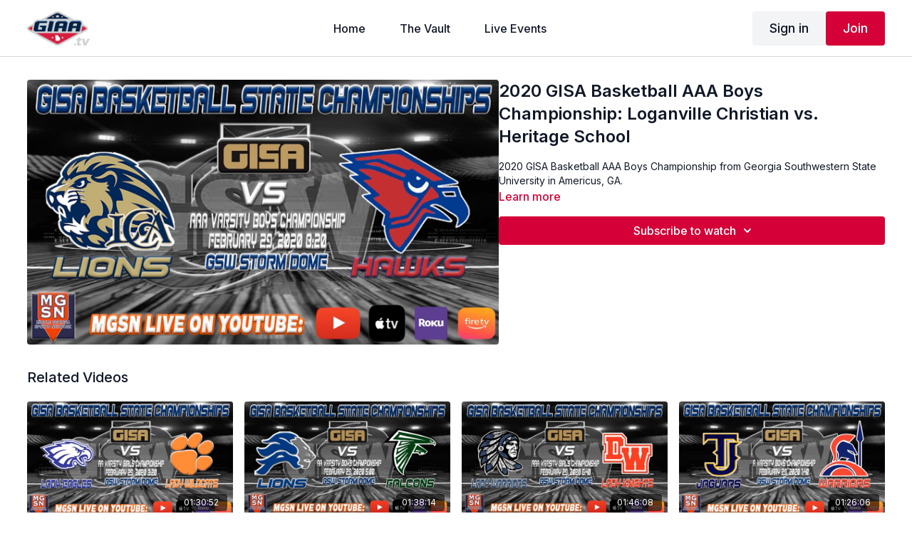

--- FILE ---
content_type: text/vnd.turbo-stream.html; charset=utf-8
request_url: https://vault.giaa.tv/programs/2020-gisa-basketball-championship-aaa-boys-game-d92d46.turbo_stream?playlist_position=sidebar&preview=false
body_size: -248
content:
<turbo-stream action="update" target="program_show"><template>
  <turbo-frame id="program_player">
      <turbo-frame id="program_content" src="/programs/2020-gisa-basketball-championship-aaa-boys-game-d92d46/program_content?playlist_position=sidebar&amp;preview=false">
</turbo-frame></turbo-frame></template></turbo-stream>

--- FILE ---
content_type: text/html; charset=utf-8
request_url: https://vault.giaa.tv/programs/2020-gisa-basketball-championship-aaa-boys-game-d92d46/related
body_size: 12064
content:
<turbo-frame id="program_related" target="_top">

    <div class="container " data-area="program-related-videos">
      <div class="cbt-related mt-8  pb-16">
        <div class="cbt-related-title text-xl font-medium">Related Videos</div>
          <div class="mt-5 grid grid-cols-1 sm:grid-cols-2 md:grid-cols-3 lg:grid-cols-4 xl:grid-cols-4 gap-x-4 gap-y-6">
              <div data-area="related-video-item" class="">
                <swiper-slide
  data-card="video_2152631"
  data-custom="content-card"
  class="self-start hotwired"
    data-short-description="2020 GISA Basketball AA Girls Championship from Georgia Southwestern State University in Americus, GA. "
>

  <a class="card-image-container" data-turbo="true" data-turbo-prefetch="false" data-turbo-action="advance" data-turbo-frame="_top" onclick="window.CatalogAnalytics(&#39;clickContentItem&#39;, &#39;video&#39;, &#39;2152631&#39;, &#39;Related Videos&#39;); window.CatalogAnalytics(&#39;clickRelatedVideo&#39;, &#39;2152631&#39;, &#39;1&#39;, &#39;program_page&#39;)" href="/programs/2020-gisa-basketball-championship-aa-girls-game-cd609d">
    <div class="image-container relative" data-test="catalog-card">
  <div class="relative image-content">
    <div aria-hidden="true" style="padding-bottom: 56%;"></div>
    <img loading="lazy" alt="2020 GISA Basketball AA Girls Championship: Terrell Academy vs. Westwood School" decoding="async"
         src="https://alpha.uscreencdn.com/images/programs/2152631/horizontal/screenshot-2023-03-22-at-33752-pm.1679514167.png?auto=webp&width=350"
         srcset="https://alpha.uscreencdn.com/images/programs/2152631/horizontal/screenshot-2023-03-22-at-33752-pm.1679514167.png?auto=webp&width=350 350w,
            https://alpha.uscreencdn.com/images/programs/2152631/horizontal/screenshot-2023-03-22-at-33752-pm.1679514167.png?auto=webp&width=700 2x,
            https://alpha.uscreencdn.com/images/programs/2152631/horizontal/screenshot-2023-03-22-at-33752-pm.1679514167.png?auto=webp&width=1050 3x"
         class="card-image b-image absolute object-cover h-full top-0 left-0" style="opacity: 1;">
  </div>
    <div class="badge flex justify-center items-center text-white content-card-badge z-0">
      <span class="badge-item">01:30:52</span>
      <svg xmlns="http://www.w3.org/2000/svg" width="13" height="9" viewBox="0 0 13 9" fill="none" class="badge-item content-watched-icon" data-test="content-watched-icon">
  <path fill-rule="evenodd" clip-rule="evenodd" d="M4.99995 7.15142L12.0757 0.0756836L12.9242 0.924212L4.99995 8.84848L0.575684 4.42421L1.42421 3.57568L4.99995 7.15142Z" fill="currentColor"></path>
</svg>

    </div>

</div>
<div class="content-watched-overlay"></div>

</a>  <a class="card-title" data-turbo="true" data-turbo-prefetch="false" data-turbo-action="advance" data-turbo-frame="_top" title="2020 GISA Basketball AA Girls Championship: Terrell Academy vs. Westwood School" aria-label="2020 GISA Basketball AA Girls Championship: Terrell Academy vs. Westwood School" onclick="window.CatalogAnalytics(&#39;clickContentItem&#39;, &#39;video&#39;, &#39;2152631&#39;, &#39;Related Videos&#39;); window.CatalogAnalytics(&#39;clickRelatedVideo&#39;, &#39;2152631&#39;, &#39;1&#39;, &#39;program_page&#39;)" href="/programs/2020-gisa-basketball-championship-aa-girls-game-cd609d">
    <span class="line-clamp-2">
      2020 GISA Basketball AA Girls Championship: Terrell Academy vs. Westwood School
    </span>
</a></swiper-slide>


              </div>
              <div data-area="related-video-item" class="">
                <swiper-slide
  data-card="video_2152657"
  data-custom="content-card"
  class="self-start hotwired"
    data-short-description="2020 GISA Basketball AA Boys Championship from Georgia Southwestern State University in Americus, GA."
>

  <a class="card-image-container" data-turbo="true" data-turbo-prefetch="false" data-turbo-action="advance" data-turbo-frame="_top" onclick="window.CatalogAnalytics(&#39;clickContentItem&#39;, &#39;video&#39;, &#39;2152657&#39;, &#39;Related Videos&#39;); window.CatalogAnalytics(&#39;clickRelatedVideo&#39;, &#39;2152657&#39;, &#39;2&#39;, &#39;program_page&#39;)" href="/programs/2020-gisa-basketball-championship-aa-boys-game-76bf86">
    <div class="image-container relative" data-test="catalog-card">
  <div class="relative image-content">
    <div aria-hidden="true" style="padding-bottom: 56%;"></div>
    <img loading="lazy" alt="2020 GISA Basketball AA Boys Championship: St. Andrews vs. Furtah Prep" decoding="async"
         src="https://alpha.uscreencdn.com/images/programs/2152657/horizontal/mGdk4-KFqpgpZA.jpg?auto=webp&width=350"
         srcset="https://alpha.uscreencdn.com/images/programs/2152657/horizontal/mGdk4-KFqpgpZA.jpg?auto=webp&width=350 350w,
            https://alpha.uscreencdn.com/images/programs/2152657/horizontal/mGdk4-KFqpgpZA.jpg?auto=webp&width=700 2x,
            https://alpha.uscreencdn.com/images/programs/2152657/horizontal/mGdk4-KFqpgpZA.jpg?auto=webp&width=1050 3x"
         class="card-image b-image absolute object-cover h-full top-0 left-0" style="opacity: 1;">
  </div>
    <div class="badge flex justify-center items-center text-white content-card-badge z-0">
      <span class="badge-item">01:38:14</span>
      <svg xmlns="http://www.w3.org/2000/svg" width="13" height="9" viewBox="0 0 13 9" fill="none" class="badge-item content-watched-icon" data-test="content-watched-icon">
  <path fill-rule="evenodd" clip-rule="evenodd" d="M4.99995 7.15142L12.0757 0.0756836L12.9242 0.924212L4.99995 8.84848L0.575684 4.42421L1.42421 3.57568L4.99995 7.15142Z" fill="currentColor"></path>
</svg>

    </div>

</div>
<div class="content-watched-overlay"></div>

</a>  <a class="card-title" data-turbo="true" data-turbo-prefetch="false" data-turbo-action="advance" data-turbo-frame="_top" title="2020 GISA Basketball AA Boys Championship: St. Andrews vs. Furtah Prep" aria-label="2020 GISA Basketball AA Boys Championship: St. Andrews vs. Furtah Prep" onclick="window.CatalogAnalytics(&#39;clickContentItem&#39;, &#39;video&#39;, &#39;2152657&#39;, &#39;Related Videos&#39;); window.CatalogAnalytics(&#39;clickRelatedVideo&#39;, &#39;2152657&#39;, &#39;2&#39;, &#39;program_page&#39;)" href="/programs/2020-gisa-basketball-championship-aa-boys-game-76bf86">
    <span class="line-clamp-2">
      2020 GISA Basketball AA Boys Championship: St. Andrews vs. Furtah Prep
    </span>
</a></swiper-slide>


              </div>
              <div data-area="related-video-item" class="">
                <swiper-slide
  data-card="video_2152662"
  data-custom="content-card"
  class="self-start hotwired"
    data-short-description="2020 GISA Basketball AAA Girls Championship from Georgia Southwestern State University in Americus, GA."
>

  <a class="card-image-container" data-turbo="true" data-turbo-prefetch="false" data-turbo-action="advance" data-turbo-frame="_top" onclick="window.CatalogAnalytics(&#39;clickContentItem&#39;, &#39;video&#39;, &#39;2152662&#39;, &#39;Related Videos&#39;); window.CatalogAnalytics(&#39;clickRelatedVideo&#39;, &#39;2152662&#39;, &#39;3&#39;, &#39;program_page&#39;)" href="/programs/2020-gisa-basketball-championship-aaa-girls-game-d71427">
    <div class="image-container relative" data-test="catalog-card">
  <div class="relative image-content">
    <div aria-hidden="true" style="padding-bottom: 56%;"></div>
    <img loading="lazy" alt="2020 GISA Basketball AAA Girls Championship: Brookwood School vs. Deerfield-Windsor" decoding="async"
         src="https://alpha.uscreencdn.com/images/programs/2152662/horizontal/6PhxL4gZYcr8Lw.jpg?auto=webp&width=350"
         srcset="https://alpha.uscreencdn.com/images/programs/2152662/horizontal/6PhxL4gZYcr8Lw.jpg?auto=webp&width=350 350w,
            https://alpha.uscreencdn.com/images/programs/2152662/horizontal/6PhxL4gZYcr8Lw.jpg?auto=webp&width=700 2x,
            https://alpha.uscreencdn.com/images/programs/2152662/horizontal/6PhxL4gZYcr8Lw.jpg?auto=webp&width=1050 3x"
         class="card-image b-image absolute object-cover h-full top-0 left-0" style="opacity: 1;">
  </div>
    <div class="badge flex justify-center items-center text-white content-card-badge z-0">
      <span class="badge-item">01:46:08</span>
      <svg xmlns="http://www.w3.org/2000/svg" width="13" height="9" viewBox="0 0 13 9" fill="none" class="badge-item content-watched-icon" data-test="content-watched-icon">
  <path fill-rule="evenodd" clip-rule="evenodd" d="M4.99995 7.15142L12.0757 0.0756836L12.9242 0.924212L4.99995 8.84848L0.575684 4.42421L1.42421 3.57568L4.99995 7.15142Z" fill="currentColor"></path>
</svg>

    </div>

</div>
<div class="content-watched-overlay"></div>

</a>  <a class="card-title" data-turbo="true" data-turbo-prefetch="false" data-turbo-action="advance" data-turbo-frame="_top" title="2020 GISA Basketball AAA Girls Championship: Brookwood School vs. Deerfield-Windsor" aria-label="2020 GISA Basketball AAA Girls Championship: Brookwood School vs. Deerfield-Windsor" onclick="window.CatalogAnalytics(&#39;clickContentItem&#39;, &#39;video&#39;, &#39;2152662&#39;, &#39;Related Videos&#39;); window.CatalogAnalytics(&#39;clickRelatedVideo&#39;, &#39;2152662&#39;, &#39;3&#39;, &#39;program_page&#39;)" href="/programs/2020-gisa-basketball-championship-aaa-girls-game-d71427">
    <span class="line-clamp-2">
      2020 GISA Basketball AAA Girls Championship: Brookwood School vs. Deerfield-Windsor
    </span>
</a></swiper-slide>


              </div>
              <div data-area="related-video-item" class="">
                <swiper-slide
  data-card="video_2152637"
  data-custom="content-card"
  class="self-start hotwired"
    data-short-description="2020 GISA Basketball A Boys Championship from Georgia Southwestern State University in Americus, GA. "
>

  <a class="card-image-container" data-turbo="true" data-turbo-prefetch="false" data-turbo-action="advance" data-turbo-frame="_top" onclick="window.CatalogAnalytics(&#39;clickContentItem&#39;, &#39;video&#39;, &#39;2152637&#39;, &#39;Related Videos&#39;); window.CatalogAnalytics(&#39;clickRelatedVideo&#39;, &#39;2152637&#39;, &#39;4&#39;, &#39;program_page&#39;)" href="/programs/2020-gisa-basketball-championship-a-boys-game-213f8e">
    <div class="image-container relative" data-test="catalog-card">
  <div class="relative image-content">
    <div aria-hidden="true" style="padding-bottom: 56%;"></div>
    <img loading="lazy" alt="2020 GISA Basketball A Boys Championship: Thomas Jefferson vs. Oak Mountain" decoding="async"
         src="https://alpha.uscreencdn.com/images/programs/2152637/horizontal/screenshot-2023-03-22-at-34637-pm.1679514439.png?auto=webp&width=350"
         srcset="https://alpha.uscreencdn.com/images/programs/2152637/horizontal/screenshot-2023-03-22-at-34637-pm.1679514439.png?auto=webp&width=350 350w,
            https://alpha.uscreencdn.com/images/programs/2152637/horizontal/screenshot-2023-03-22-at-34637-pm.1679514439.png?auto=webp&width=700 2x,
            https://alpha.uscreencdn.com/images/programs/2152637/horizontal/screenshot-2023-03-22-at-34637-pm.1679514439.png?auto=webp&width=1050 3x"
         class="card-image b-image absolute object-cover h-full top-0 left-0" style="opacity: 1;">
  </div>
    <div class="badge flex justify-center items-center text-white content-card-badge z-0">
      <span class="badge-item">01:26:06</span>
      <svg xmlns="http://www.w3.org/2000/svg" width="13" height="9" viewBox="0 0 13 9" fill="none" class="badge-item content-watched-icon" data-test="content-watched-icon">
  <path fill-rule="evenodd" clip-rule="evenodd" d="M4.99995 7.15142L12.0757 0.0756836L12.9242 0.924212L4.99995 8.84848L0.575684 4.42421L1.42421 3.57568L4.99995 7.15142Z" fill="currentColor"></path>
</svg>

    </div>

</div>
<div class="content-watched-overlay"></div>

</a>  <a class="card-title" data-turbo="true" data-turbo-prefetch="false" data-turbo-action="advance" data-turbo-frame="_top" title="2020 GISA Basketball A Boys Championship: Thomas Jefferson vs. Oak Mountain" aria-label="2020 GISA Basketball A Boys Championship: Thomas Jefferson vs. Oak Mountain" onclick="window.CatalogAnalytics(&#39;clickContentItem&#39;, &#39;video&#39;, &#39;2152637&#39;, &#39;Related Videos&#39;); window.CatalogAnalytics(&#39;clickRelatedVideo&#39;, &#39;2152637&#39;, &#39;4&#39;, &#39;program_page&#39;)" href="/programs/2020-gisa-basketball-championship-a-boys-game-213f8e">
    <span class="line-clamp-2">
      2020 GISA Basketball A Boys Championship: Thomas Jefferson vs. Oak Mountain
    </span>
</a></swiper-slide>


              </div>
          </div>
        </div>
      </div>
    </div>
</turbo-frame>

--- FILE ---
content_type: application/javascript
request_url: https://assets-gke.uscreencdn.com/vite/assets/integrations_controller-CCuwOHQJ.js
body_size: 282
content:
var g=Object.defineProperty;var i=(o,t,e)=>t in o?g(o,t,{enumerable:!0,configurable:!0,writable:!0,value:e}):o[t]=e;var r=(o,t,e)=>i(o,typeof t!="symbol"?t+"":t,e);import{C as s}from"./browser--AzYHaXx.js";import"./preload-helper-B8hUOznO.js";class c extends s{fbPxTargetConnected(t){const e=t.getAttribute("data-event"),a=this.buildTargetPayload(t);this.trackFacebookPixelEvent(e,a)}gTagTargetConnected(t){const e=t.getAttribute("data-event"),a=this.buildTargetPayload(t);this.trackGoogleTagManagerEvent(e,a)}gAnTargetConnected(t){const e=t.getAttribute("data-event"),a=t.getAttribute("data-event-category"),l=t.getAttribute("data-event-label")||"",n=t.getAttribute("data-event-value")||"";this.trackGoogleAnalyticsEvent(e,a,l,n)}buildTargetPayload(t){const e={};let a,l;try{a=JSON.parse(t.getAttribute("data-payload-attributes")||"[]"),l=JSON.parse(t.getAttribute("data-payload-values")||"[]")}catch{return e}if(!(a instanceof Array)||a.length!==l.length)return e;for(let n=0;n<a.length;n++)e[a[n]]=l[n];return e}fbpEvent(t){try{t.preventDefault(),this.trackFacebookPixelEvent(t.detail.name,t.detail.data)}catch{}}gtagEvent(t){try{t.preventDefault(),this.trackGoogleTagManagerEvent(t.detail.name,t.detail.data)}catch{}}ganEvent(t){try{t.preventDefault();const{eventAction:e,eventCategory:a,eventLabel:l,eventValue:n}=t.detail.data;this.trackGoogleAnalyticsEvent(e,a,l||"",n||"")}catch{}}trackFacebookPixelEvent(t,e){if(this.facebookPixelEnabledValue)try{window.fbq("track",t,e)}catch{}}trackGoogleTagManagerEvent(t,e){if(this.googleTagManagerEnabledValue)try{window.dataLayer.push({...e,event:t})}catch{}}trackGoogleAnalyticsEvent(t,e,a,l){if(this.googleAnalyticsEnabledValue)try{typeof gtag=="function"?gtag("event",t,{event_category:e,event_label:a,value:l}):ga("send","event",{eventCategory:e,eventAction:t,eventLabel:a})}catch{}}}r(c,"targets",["fbPx","gTag","gAn"]),r(c,"values",{facebookPixelEnabled:{type:Boolean,default:!1},googleTagManagerEnabled:{type:Boolean,default:!1},googleAnalyticsEnabled:{type:Boolean,default:!1}});export{c as default};
//# sourceMappingURL=integrations_controller-CCuwOHQJ.js.map
